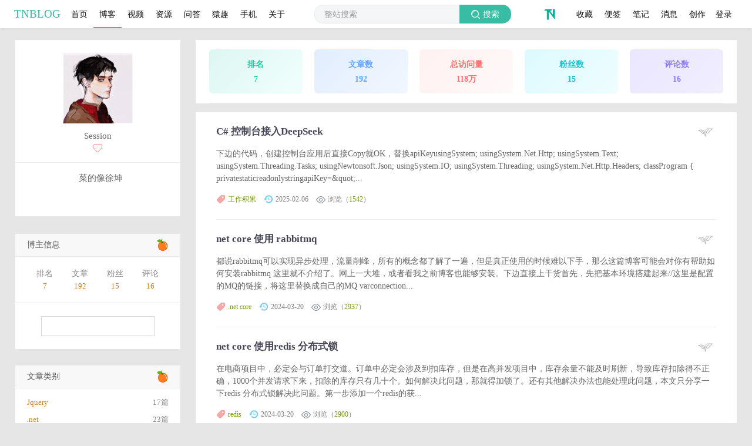

--- FILE ---
content_type: text/html; charset=utf-8
request_url: http://www.tnblog.net/user/mybolg
body_size: 14099
content:
<!DOCTYPE html>
<html>
<head>

    <title>Session的专栏 - TNBLOG</title>
    <link href="/lib/pagebar/red_page.css" rel="stylesheet" />
    <link href="/css/tnblogtag.css" rel="stylesheet" />
    <link href="/css/article/tabstyle_main.css" rel="stylesheet" />
    <link href="/css/userCategory.css" rel="stylesheet" />
    <script src="https://img.tnblog.net/myresource/jquery-2.1.4.min.js" type="text/javascript"></script>
    <script src="https://img.tnblog.net/myresource/vue2.2.4.js"></script>
    <link href="/css/article/tabstyle_orange.css" rel="stylesheet" />
    <link href="/css/leftRightWidth_InfoLeft.css" rel="stylesheet" />
    <link href="/css/ArticleHeaderFontColor/articleHeaderFontColor_black.css" rel="stylesheet" />
    <link href="/css/articleBackgroundHeight.css" rel="stylesheet" />
    <script src="/lib/layer/layer.js"></script>
    <style>
        body {
            margin: 0;
            background: #E6E6E6;
        }
    </style>

    <script>

        var onPageChange = function (_page) {
              location.href = "/user/mybolg" + "/" + _page;
        }

    </script>

</head>


<body>


    <div>

        

    <link href="/css/tnblog_bar.css" rel="stylesheet" />
    <link href="/css/tnblogToolbar/pure_style_green.css" rel="stylesheet" />
    <style>

        /*  .content {
            margin-top: -2px
        }*/

        .articletile {
            font-size: 19px !important;
        }

        /*#tnblog-toolbar .toolbar-search .toolbar-search-container button {*/
        /* background-color: #38BCA4;*/
        /*background-color: #9873b9;
        }

        #tnblog-toolbar .toolbar-menus li.active::after {*/
        /* background: #38BCA4*/
        /*background: #caabd8;
        }

        #tnblog-toolbar .tnblog-toolbar-logoword {
            color: #9873b9;
            font-size: 19px;
            font-weight: 500;
            font-family: Andalus;
        }*/

        #tnblog-toolbar .toolbar-btns .toolbar-btn-login-sign > a.hasAvatar {
            margin-top: calc((48px - 24px)/ 2);
        }

        #tnblog-toolbar .toolbar-btns .toolbar-btn-login-sign > a img {
            width: 25px;
            height: 25px;
        }
    </style>
    <div id="tnblog-toolbar">
        <div class="toolbar-container-box">
            <div class="toolbar-container-box-first">
                <div class="toolbar-logo toolbar-subMenu-box tnblog-toolbar-menu">
                    <a href="https://www.tnblog.net/" title="tnblog" style="color: #fff; vertical-align: middle;  display: inline-block;font-family: Andalus">
                        <span class="tnblog-toolbar-logoword">TNBLOG</span>
                    </a>
                </div>
                <ul class="toolbar-menus tnblog-toolbar-menu">
                    <li class="" title="首页-TNBLOG">
                        <a href="https://www.tnblog.net/">
                            首页
                        </a>
                    </li>
                    <li class="active " title="博客-TNBLOG">
                        <a href="javascript:void(0)">
                            博客
                        </a>
                    </li>
                    <li class="" title="精品-TNBLOG">
                        <a href="https://www.tnblog.net/edu/index">
                            视频
                        </a>
                    </li>
                    <li class="" title="精品-TNBLOG">
                        <a href="https://download.tnblog.net/">
                            资源
                        </a>
                    </li>
                    <li class="" title="问答-TNBLOG">
                        <a href="javascript:void(0)">
                            问答
                        </a>
                    </li>
                    <li class="" title="猿趣-TNBLOG">
                        <a href="https://www.tnblog.net/YuanQu/YuanQuImg">
                            猿趣
                        </a>
                    </li>
                    <li class="" title="手机-TNBLOG">
                        <a href="https://www.tnblog.net/phone/index">
                            手机
                        </a>
                    </li>
                    <li class="" title="关于-TNBLOG">
                        <a href="https://www.tnblog.net/home/about">
                            关于
                        </a>
                    </li>
                </ul>
            </div>
            <div class="toolbar-container-box-middle">
                <div class="toolbar-search">
                    <div class="toolbar-search-container">
                        <input id="tn-toolbar-search-input" placeholder="整站搜索" type="text">
                        <button id="tn-toolbar-search-button"><i></i><span>搜索</span></button>
                    </div>
                </div>
            </div>
            <div class="toolbar-container-box-last">
                <div class="toolbar-btns">

                        <div class="toolbar-btn toolbar-btn-login toolbar-btn-login-sign tnblog-toolbar-menu toolbar-subMenu-box" style="padding-right:0px;margin-left:5px">
                            <a class="hasAvatar" href="https://www.tnblog.net"><img src="https://img.tnblog.net/icon/pure_style_green.png"></a>
                        </div>
                    <div class="toolbar-btn toolbar-btn-collect tnblog-toolbar-menu">
                        <a href="https://user.tnblog.net/MyCollect/Index">收藏</a>
                    </div>
                    <div class="toolbar-btn tnblog-toolbar-menu"><a href="https://user.tnblog.net/NoteWall/NoteWall">便签</a></div>
                    <div class="toolbar-btn tnblog-toolbar-menu"><a href="https://user.tnblog.net/mynote/index">笔记</a></div>
                    <div class="toolbar-btn toolbar-btn-msg tnblog-toolbar-menu">
                        <div class="toolbar-subMenu-box">
                            <a id="toolbar-remind" href="https://user.tnblog.net/MyMessaage/index">
                                <span class="pos-rel">
                                    消息
                                </span>
                            </a>
                        </div>
                        <div class="toolbar-msg-box"></div>
                    </div>
                    <div class="toolbar-btn tnblog-toolbar-menu" style="padding-right:5px"><a href="https://user.tnblog.net/Article/WriteArticleOneScreen">创作</a></div>
                        <div class="toolbar-btn toolbar-btn-collect tnblog-toolbar-menu">
                            <a href="https://login.tnblog.net/login/index?pjurl=https://www.tnblog.net/user/mybolg">登录</a>
                        </div>
                </div>
            </div>
        </div>
    </div>
    <script>

        $("#tn-toolbar-search-input").keydown(function (e) {

            if (e.keyCode == 13) {
                $("#tn-toolbar-search-button").click();
            }
        })

        $("#tn-toolbar-search-button").click(function () {
            var query = $("#tn-toolbar-search-input").val();
            if (!query) {

                if (typeof layer == "undefined") {
                    alert("搜索内容为空");
                }
                else {
                    layer.msg('搜索内容为空', { time: 1500 });
                }
                return;
            }
            if (query.length > 129) {
                alert("内容超长");
                return;
            }
            location.href = "/search/search?query=" + query;
        });
    </script>


    </div>

    <style>
        .content {
            display: -webkit-box !important;
            display: -moz-box !important;
            display: -o-box !important;
            display: -webkit-flex !important;
            display: -ms-flexbox !important;
            display: flexbox !important;
            display: flex !important;
            display: box !important;
        }

        a {
            /*color: blue;*/
            text-decoration: none;
        }

        .titleh2 {
            /*line-height: 24px;*/
            font-size: 17px;
            margin: 0;
            padding: 0;
        }
    </style>




    <div class="content" style="background: #E6E6E6; clear: both">

        <div class="cleft">

            <div style="" id="cleftdiv">

                



<style>
    .gzfont {
        font: 12px/1.5 'Microsoft Yahei', 'Simsun';
        color: #666666;
    }

    .myhead {
        border-bottom: 1px solid #eee;
        /*padding: 20px 20px;*/
        display: -webkit-box;
        display: flexbox;
        height: 208px;
        /*垂直居中*/
        -webkit-box-align: center;
        display: flex;
        flex-direction: column;
        justify-content: center;
        align-items: center;
    }
</style>


<div style="background: #fff; min-height: 300px">
    <div class="myhead" style="">
        <a href="/user/mybolg" title="Session的专栏-tnblog">
            <img src="https://img.tnblog.net/userdata/heads/0ce8b58ffcf54eb6b542600edb38de5c.jpeg" style="width: 119px; height: 119px;margin-top:12px" />
        </a>
        <div style="margin-top: 5px; color: #666; font-size: 15px">
            <span style=""><a class="nc" style="color:#666" href="/user/mybolg">Session</a></span>
        </div>

        <div style="cursor:pointer" class="gzfont" onclick="tncfocus(this,'10535')">
                <img src="/img/user/taoxin_kong.png" title="关注" style="width: 16px; margin-top: 3px" />
        </div>
    </div>
    <div>

    </div>
    <div style="padding-left: 10px; padding-top: 15px; font-size: 13px; padding-bottom: 15px">

        <div class="hcenterdivbt" style="color:#666">
            菜的像徐坤
        </div>

    </div>

</div>

<script>

    //关注
    var tncfocus = function (my, artuserid) {

        var myobj = $(my);

        if ('false' == "false") {
            //alert("请先登录");
            layer.msg('请先登录', { time: 1500 });
            return;
        }
        $.post('/Focus/ToFocus?artuserid=' + artuserid, function (result) {
            //console.log(result);
            if (result == -1) {
                //layer.msg('你已经关注过该博主了', { time: 1500 });
                layer.confirm("你关注过该博主,是否要取消关注", { btn: ['确定', '取消'], title: "提示" }, function () {

                    //console.log(artuserid);

                    $.post('/Focus/OffFocus', { artuserid: artuserid }, function (result) {
                        //console.log(result);
                        if (result.code == 10000) {
                            layer.msg('取消关注成功', { time: 1500 });
                            myobj.html("<img src=\"/img/user/taoxin_kong.png\" title=\"关注\" style=\"width: 16px; margin - top: 3px\">");
                        }
                        else {
                            layer.msg(result.msg, { time: 1500 });
                        }
                    });
                });
            }
            if (result == -2) {
                //alert("你关注的博主不存在");
                layer.msg('你关注的博主不存在', { time: 1500 });
            }
            if (result == -3) {
                //alert("自己不能关注自己");
                layer.msg('自己不能关注自己', { time: 1500 });
            }
            if (result > 0) {
                //alert("关注成功!");
                layer.msg('关注成功', { time: 1500 });
                myobj.html("<img src=\"/img/user/taoxin.png\" title=\"已关注\" style=\"width: 16px; margin-top: 1px\">");
            }
        });
    }

</script>


                <style>
    .search-box-input {
        /*background-color: #fff;
        border-radius: 0px;
        border-color: #c9eeb7;
        margin-right: -1px;
        width: 248px;
        height: 28px;
        line-height: 28px;
        font-family: Arial,SimSun,sans-serif;
        color: #000000;
        font-size: 14px;*/
        height: 30px;
        /*width: 205px;*/
        width: 71.5%;
        border: hidden;
        /*border-bottom: 1px dashed #abcdff;*/
        border: 1px solid #d6d6d6;
        /*border-bottom: 1px dashed #d6d6d6;*/
        /*border-radius:6px;*/
        /*border:1px solid #abcdff*/
    }

    .userinfo {
        padding: 18px 10px;
        font-size: 14px;
        border-bottom: 1px solid #e3e3e3;
        display: -webkit-box !important;
        display: -moz-box !important;
        display: -o-box !important;
        display: -webkit-flex !important;
        display: -ms-flexbox !important;
        display: flexbox !important;
        display: flex !important;
        display: box !important;
        justify-content: center;
        align-items: center;
        background: #fff;
        color: #858585;
    }

        .userinfo .item {
            width: 60px;
            background: #fff;
            text-align: center;
        }

        .userinfo span {
            color: #c88326;
            font-size: 13px;
        }
</style>


<div style="background: #fff; padding-bottom: 19px; margin-top: 30px; margin-bottom: 30px;">

    <div class="tabstyle tn_tab_bg">
        <span class="caption-subject uppercase"><a href="#" class="tn_tab_color">博主信息</a></span>
        <span class="tn-tag-right"></span>
    </div>
    <div style="height: 136px">

        <div class="userinfo">

            <div class="item">
                <div>
                    排名
                </div>
                <div>
                    <span id="rank">6</span>
                </div>
            </div>
            <div class="item">
                <div>
                    文章
                </div>
                <div>
                    <span id="artcount">6</span>
                </div>
            </div>
            <div class="item">
                <div>
                    粉丝
                </div>
                <div>
                    <span id="fanscount">16</span>
                </div>
            </div>
            <div class="item">
                <div>
                    评论
                </div>
                <div>
                    <span id="pjcount">8</span>
                </div>
            </div>
        </div>

        <div style="text-align: center; padding: 22px 10px; background: #fff">
            <input type="text" style="outline:none" class="search-box-input" placeholder=" " id="usearch" />
        </div>

    </div>
</div>


<script>


    $(function () {

        $("#usearch").keyup(function (event) {

            if (event.keyCode == 13) {

                var query = $("#usearch").val();
                //if (query == "") {
                //    alert("请输入搜索内容");
                //    return;
                //}
                if (query.length > 129)
                {
                    alert("内容超长");
                    return;
                }
                location.href = "/mybolg/Search" + "?query=" + query;
            }


        });


        $.post("/UserInfo/GetUesrInfo", { userid: '10535' }, function (result) {

            $("#artcount").html(result.artcount);
            $("#pjcount").html(result.pjcount);
            //$("#artclass").html(result.artclass);
            $("#fanscount").html(result.fanscount);
            $("#rank").html(result.rank);
        });

    });

</script>


                <style>
    .hcenterdiv {
        /*display: -webkit-box !important;
        display: -moz-box !important;
        display: -o-box !important;
        display: -webkit-flex !important;
        display: -ms-flexbox !important;
        display: flexbox !important;
        display: flex !important;
        display: box !important;
        flex-direction:column;

         justify-content:center;*/
        width: 85px;
        margin: 20px auto;
        /*background-color: #ffabcd;*/
    }

    .top5 {
        margin-top: 5px;
        /*text-align:center;*/
    }

        .top5 a {
            display: inline-block;
            /*定宽解决超长问题,并且让外层的居中可以作用上*/
            width: 130px;
        }

    .hcenterdivtwo {
        display: block;
        list-style-type: none;
        padding-left: 19px;
    }

        .hcenterdivtwo li {
            display: block;
            list-style-type: none;
            margin-top: 8px;
        }

        .hcenterdivtwo a {
            color: #c88326;
            /*color: #188326;*/
        }

    .tnblog-header-underline {
        border-bottom: 3px solid #FF6B6B;
        margin-bottom: -10px;
        padding-bottom: 10px;
        margin-left: -20px;
        width: 95px;
    }
</style>

<script>

    var moretypeclass = function (my) {
        $(my).parent("div").hide();
        $("#moretypeclass").show();
    }

</script>


<div style="background: #fff; min-height: 220px; padding-bottom: 19px; margin-top: 30px; margin-bottom: 30px">

    <div class="tabstyle tn_tab_bg">
        <span class="caption-subject uppercase"><a href="#" class="tn_tab_color">文章类别</a></span>
        <span class="tn-tag-right"></span>
    </div>

    <div style="margin-top: 14px">

                <div style="position: relative; height: 29px;">
                    <a href="/mybolg/article/UserCategory/1625"><span style="position: absolute; left: 20px; font-size: 13px; color: #c88326;">Jquery</span></a>
                    <a href="/mybolg/article/UserCategory/1625" title="Jquery-mybolg的专栏-tnblog"><span style="position: absolute; right: 20px; color: #858585; font-size: 13px">17篇</span></a>
                </div>
                <div style="position: relative; height: 29px;">
                    <a href="/mybolg/article/UserCategory/1639"><span style="position: absolute; left: 20px; font-size: 13px; color: #c88326;">.net</span></a>
                    <a href="/mybolg/article/UserCategory/1639" title=".net-mybolg的专栏-tnblog"><span style="position: absolute; right: 20px; color: #858585; font-size: 13px">23篇</span></a>
                </div>
                <div style="position: relative; height: 29px;">
                    <a href="/mybolg/article/UserCategory/1641"><span style="position: absolute; left: 20px; font-size: 13px; color: #c88326;">AJAX</span></a>
                    <a href="/mybolg/article/UserCategory/1641" title="AJAX-mybolg的专栏-tnblog"><span style="position: absolute; right: 20px; color: #858585; font-size: 13px">6篇</span></a>
                </div>
                <div style="position: relative; height: 29px;">
                    <a href="/mybolg/article/UserCategory/1652"><span style="position: absolute; left: 20px; font-size: 13px; color: #c88326;">Csharp</span></a>
                    <a href="/mybolg/article/UserCategory/1652" title="Csharp-mybolg的专栏-tnblog"><span style="position: absolute; right: 20px; color: #858585; font-size: 13px">38篇</span></a>
                </div>
                <div style="position: relative; height: 29px;">
                    <a href="/mybolg/article/UserCategory/1665"><span style="position: absolute; left: 20px; font-size: 13px; color: #c88326;">EF</span></a>
                    <a href="/mybolg/article/UserCategory/1665" title="EF-mybolg的专栏-tnblog"><span style="position: absolute; right: 20px; color: #858585; font-size: 13px">10篇</span></a>
                </div>
                <div style="position: relative; height: 29px;">
                    <a href="/mybolg/article/UserCategory/1670"><span style="position: absolute; left: 20px; font-size: 13px; color: #c88326;">.net mvc</span></a>
                    <a href="/mybolg/article/UserCategory/1670" title=".net mvc-mybolg的专栏-tnblog"><span style="position: absolute; right: 20px; color: #858585; font-size: 13px">2篇</span></a>
                </div>
                <div style="position: relative; height: 29px;">
                    <a href="/mybolg/article/UserCategory/1678"><span style="position: absolute; left: 20px; font-size: 13px; color: #c88326;">XML</span></a>
                    <a href="/mybolg/article/UserCategory/1678" title="XML-mybolg的专栏-tnblog"><span style="position: absolute; right: 20px; color: #858585; font-size: 13px">2篇</span></a>
                </div>
                <div style="position: relative; height: 29px;">
                    <a href="/mybolg/article/UserCategory/1689"><span style="position: absolute; left: 20px; font-size: 13px; color: #c88326;">Vue</span></a>
                    <a href="/mybolg/article/UserCategory/1689" title="Vue-mybolg的专栏-tnblog"><span style="position: absolute; right: 20px; color: #858585; font-size: 13px">6篇</span></a>
                </div>
                <div style="position: relative; height: 29px;">
                    <a href="/mybolg/article/UserCategory/1692"><span style="position: absolute; left: 20px; font-size: 13px; color: #c88326;">SQL</span></a>
                    <a href="/mybolg/article/UserCategory/1692" title="SQL-mybolg的专栏-tnblog"><span style="position: absolute; right: 20px; color: #858585; font-size: 13px">10篇</span></a>
                </div>
                <div style="position: relative; height: 29px;">
                    <a href="/mybolg/article/UserCategory/1695"><span style="position: absolute; left: 20px; font-size: 13px; color: #c88326;">uniapp</span></a>
                    <a href="/mybolg/article/UserCategory/1695" title="uniapp-mybolg的专栏-tnblog"><span style="position: absolute; right: 20px; color: #858585; font-size: 13px">3篇</span></a>
                </div>
                <div style="position: relative; height: 29px;">
                    <a href="/mybolg/article/UserCategory/1696"><span style="position: absolute; left: 20px; font-size: 13px; color: #c88326;">redis</span></a>
                    <a href="/mybolg/article/UserCategory/1696" title="redis-mybolg的专栏-tnblog"><span style="position: absolute; right: 20px; color: #858585; font-size: 13px">4篇</span></a>
                </div>
                <div style="position: relative; height: 29px;">
                    <a href="/mybolg/article/UserCategory/1700"><span style="position: absolute; left: 20px; font-size: 13px; color: #c88326;">文件流</span></a>
                    <a href="/mybolg/article/UserCategory/1700" title="文件流-mybolg的专栏-tnblog"><span style="position: absolute; right: 20px; color: #858585; font-size: 13px">10篇</span></a>
                </div>
                <div style="position: relative; height: 29px;">
                    <a href="/mybolg/article/UserCategory/1711"><span style="position: absolute; left: 20px; font-size: 13px; color: #c88326;">.net core</span></a>
                    <a href="/mybolg/article/UserCategory/1711" title=".net core-mybolg的专栏-tnblog"><span style="position: absolute; right: 20px; color: #858585; font-size: 13px">23篇</span></a>
                </div>
                <div style="position: relative; height: 29px;">
                    <a href="/mybolg/article/UserCategory/1721"><span style="position: absolute; left: 20px; font-size: 13px; color: #c88326;">Oracle</span></a>
                    <a href="/mybolg/article/UserCategory/1721" title="Oracle-mybolg的专栏-tnblog"><span style="position: absolute; right: 20px; color: #858585; font-size: 13px">1篇</span></a>
                </div>
                <div style="position: relative; height: 29px;">
                    <a href="/mybolg/article/UserCategory/1731"><span style="position: absolute; left: 20px; font-size: 13px; color: #c88326;">API</span></a>
                    <a href="/mybolg/article/UserCategory/1731" title="API-mybolg的专栏-tnblog"><span style="position: absolute; right: 20px; color: #858585; font-size: 13px">2篇</span></a>
                </div>
            <div style="position: relative; height: 29px; text-align: center">
                <a href="" onclick="moretypeclass(this);return false" style="color: #c88326; font-size: 13px">更多</a>
            </div>
            <div style="display: none" id="moretypeclass">
                    <div style="position: relative; height: 29px;">
                        <a href="http://www.tnblog.net/mybolg/article/UserCategory/1740"><span style="position: absolute; left: 20px; font-size: 13px; color: #c88326;">Linux</span></a>
                        <a href="/mybolg/article/UserCategory/1740" title="Linux-mybolg的专栏-tnblog"><span style="position: absolute; right: 20px; color: #858585; font-size: 13px">9篇</span></a>
                    </div>
                    <div style="position: relative; height: 29px;">
                        <a href="http://www.tnblog.net/mybolg/article/UserCategory/1800"><span style="position: absolute; left: 20px; font-size: 13px; color: #c88326;">多线程</span></a>
                        <a href="/mybolg/article/UserCategory/1800" title="多线程-mybolg的专栏-tnblog"><span style="position: absolute; right: 20px; color: #858585; font-size: 13px">3篇</span></a>
                    </div>
                    <div style="position: relative; height: 29px;">
                        <a href="http://www.tnblog.net/mybolg/article/UserCategory/1835"><span style="position: absolute; left: 20px; font-size: 13px; color: #c88326;">Free sql</span></a>
                        <a href="/mybolg/article/UserCategory/1835" title="Free sql-mybolg的专栏-tnblog"><span style="position: absolute; right: 20px; color: #858585; font-size: 13px">4篇</span></a>
                    </div>
                    <div style="position: relative; height: 29px;">
                        <a href="http://www.tnblog.net/mybolg/article/UserCategory/1873"><span style="position: absolute; left: 20px; font-size: 13px; color: #c88326;">工作积累</span></a>
                        <a href="/mybolg/article/UserCategory/1873" title="工作积累-mybolg的专栏-tnblog"><span style="position: absolute; right: 20px; color: #858585; font-size: 13px">11篇</span></a>
                    </div>
                    <div style="position: relative; height: 29px;">
                        <a href="http://www.tnblog.net/mybolg/article/UserCategory/1879"><span style="position: absolute; left: 20px; font-size: 13px; color: #c88326;">k8s</span></a>
                        <a href="/mybolg/article/UserCategory/1879" title="k8s-mybolg的专栏-tnblog"><span style="position: absolute; right: 20px; color: #858585; font-size: 13px">3篇</span></a>
                    </div>
                    <div style="position: relative; height: 29px;">
                        <a href="http://www.tnblog.net/mybolg/article/UserCategory/1928"><span style="position: absolute; left: 20px; font-size: 13px; color: #c88326;">Docker</span></a>
                        <a href="/mybolg/article/UserCategory/1928" title="Docker-mybolg的专栏-tnblog"><span style="position: absolute; right: 20px; color: #858585; font-size: 13px">5篇</span></a>
                    </div>
            </div>

    </div>

</div>



                <style>
    .font_info {
        font-size: 13px;
        color: #858585;
        margin-top: 3px;
    }
</style>


<div style="background: #fff; min-height: 220px; padding-bottom: 19px; margin-top: 30px; margin-bottom: 20px;">

    <div class="tabstyle tn_tab_bg">
        <span class="caption-subject uppercase"><a href="#" class="tn_tab_color">最新评价</a></span>
        <span class="tn-tag-right"></span>
    </div>
    <div id="pjcontent" style="margin-top: 14px; padding-left: 20px; padding-right: 20px">
        <div v-for="item in evals" style="margin-top: 11px; word-wrap: break-word">
            <a v-bind:href="item.articleId|filt_article('/mybolg/article/details/')"><span style="font-size: 14px; color: #c88326;">{{item.articleTitle}}</span></a>
            <div class="font_info">{{item.blogName}}<span> : </span>{{item.content}}</div>
        </div>
    </div>
</div>

<script>

    $(function () {

        var vm = new Vue({
            el: "#pjcontent",
            data: {
                evals: []
            },
            filters: {
                filt_article: function (value, needurl) {
                    return needurl + value;
                }
            }
        });

        $.post('/ArticleEvaluate/GetArticleEvaluateByUserId/10535', function (result) {
            vm.$data.evals = result;
        });

    });

</script>


                
<div style="background: #fff; min-height: 140px; padding-bottom: 19px; margin-top: 30px; margin-bottom: 30px;">

    <div class="tabstyle tn_tab_bg">
        <span class="caption-subject uppercase" style="font-size: 15px;"><a class="tn_tab_color" href="#">关于我们</a></span>
        <span class="tn-tag-right"></span>
    </div>
    <div style="margin-top: 22px; padding-left: 20px; padding-right: 20px">
        <div style="margin-top: 11px; word-wrap: break-word; font-size: 14px;">
            ICP备案  ：<a href="http://beian.miit.gov.cn"><span style="color: #c88326;">渝ICP备18016597号-1</span></a>
        </div>
        <div style="margin-top: 11px; word-wrap: break-word; font-size: 14px;">
            网站信息：<a href="http://www.tnblog.net"><span style="color: #c88326;">2018-2026<span>TNBLOG.NET</span></span></a>
        </div>
        <div style="margin-top: 11px; word-wrap: break-word; font-size: 14px;">
            技术交流：<span style="color: #c88326;">群号656732739</span>
        </div>
        <div style="margin-top: 11px; word-wrap: break-word; font-size: 14px;">
            联系我们：<span style="color: #c88326;">contact@tnblog.net</span>
        </div>
        <div style="margin-top: 11px; word-wrap: break-word; font-size: 14px;display: flex;">
            公网安备：<img style="width:16px;margin-right: 7px;" src="/img/baimg.png" /><a style="color: #c88326;" href="https://beian.mps.gov.cn/#/query/webSearch?code=50010702506256" rel="noreferrer" target="_blank">50010702506256</a>
        </div>
    </div>
</div>



<div style="background: #fff; min-height: 140px; margin-top: 30px; margin-bottom: 15px;">


    <div style="margin-top: 18px;padding-top:16px">


        <div class="_hmobb3q8qsa"></div>
        <script type="text/javascript">
            (window.slotbydup = window.slotbydup || []).push({
                id: "u6838463",
                container: "_hmobb3q8qsa",
                async: true
            });
        </script>


        <!-- 多条广告如下脚本只需引入一次 -->
        <script type="text/javascript" src="//cpro.baidustatic.com/cpro/ui/cm.js" async="async" defer="defer">
        </script>

    </div>

</div>

<div style="background: #fff; min-height: 140px; padding-bottom: 19px; margin-top: 30px; margin-bottom: 30px;">

    <div class="tabstyle tn_tab_bg">
        <span class="caption-subject uppercase" style="font-size: 15px;"><a class="tn_tab_color" href="#">欢迎加群</a></span>
        <span class="tn-tag-right"></span>
    </div>
    <div style="margin-top: 22px; padding-left: 20px; padding-right: 20px;text-align:center">

        <img style="max-width:116px" src="/img/tnblog_group2.png" />
        <div style="font-size: 13px;color: #959595">
            欢迎加群交流技术
        </div>
    </div>
</div>





            </div>

        </div>



        <style>
            /*.myhead {
                border-bottom: 1px solid #eee;
                display: -webkit-box;
                display: flexbox;
                height: 200px;
                -webkit-box-align: center;
                display: flex;
                flex-direction: column;
                justify-content: center;
                align-items: center;
            }*/

            /*水平居中div*/

            .hcenterdivbt {
                /*width: 150px;*/
                width: 66%;
                margin: 0 auto;
                font-size: 15px;
                /*border-bottom: dashed 1px #ccc;*/
                text-align: center;
                /*background-color: #ffabcd;*/
            }

            .hcenterdivb {
                width: 100px;
                margin: 0 auto;
                border-bottom: dashed 1px #ccc;
                /*background-color: #ffabcd;*/
            }


            .hcenterdiv {
                width: 100px;
                margin: 10px auto;
                /*background-color: #ffabcd;*/
            }

            .top5 {
                margin-top: 5px;
            }

            .top10 {
                margin-top: 30px;
            }
        </style>


        <div class="cright">

            <style>
                .artclet {
                    text-align: right;
                    margin-top: 30px;
                    font-size: 13px;
                    height: 25px;
                    display: flex;
                    /*垂直居中*/
                    align-items: center;
                    /*放置在右边*/
                    justify-content: flex-end;
                }



                .leftmiddle {
                    margin-left: 15px;
                }
            </style>

            <div style="background: #fff;padding: 0 23px;margin-bottom:15px">
                <div style="border-bottom: 1px solid #eee; padding: 16px 0px; position: relative">
    <div class="boxContainer">
        <div class="boxitem boxitem1">
            <div class="contentWrap">
                <div class="item-title">
                    排名
                </div>
                <div class="item-content" id="userinfo_rank">
                    1
                </div>
                <div class="item-icon">
                </div>
            </div>
        </div>
        <div class="boxitem boxitem2">
            <div class="contentWrap">
                <div class="item-title">
                    文章数
                </div>
                <div class="item-content" id="userinfo_artcount">
                    15030
                </div>
                <div class="item-icon">
                </div>
            </div>
        </div>
        <div class="boxitem boxitem3">
            <div class="contentWrap">
                <div class="item-title">
                    总访问量
                </div>
                <div class="item-content" id="userinfo_allVisitCount">
                    216.3万
                </div>
                <div class="item-icon">
                </div>
            </div>
        </div>
        <div class="boxitem boxitem4">
            <div class="contentWrap">
                <div class="item-title">
                    粉丝数
                </div>
                <div class="item-content" id="userinfo_fanscount">
                    30
                </div>
                <div class="item-icon">
                </div>
            </div>
        </div>
        <div class="boxitem boxitem5">
            <div class="contentWrap">
                <div class="item-title">
                    评论数
                </div>
                <div class="item-content" id="userinfo_pjcount">
                    120
                </div>
                <div class="item-icon">
                </div>
            </div>
        </div>
    </div>
</div>

<style>
    .boxContainer {
        display: flex;
    }

    .contentWrap {
        align-self: center;
    }

    .boxitem {
        position: relative;
        flex: 1;
        height: 75px;
        border-radius: 6px;
        /* padding-left: 15px;*/
        display: flex;
        text-align: center;
        justify-content: center;
    }

        .boxitem .item-title {
            font-size: 14px;
            text-align: center;
            font-weight: bold;
        }

        .boxitem .item-content {
            font-size: 14px;
            font-family: Microsoft YaHei;
            font-weight: 400;
            margin-top: 4px;
            text-align: center;
            font-weight: bold;
        }

        .boxitem .item-icon {
            position: absolute;
            bottom: 8px;
            right: 10px;
        }


    .boxitem1 {
        background: linear-gradient(135deg, #DDF6F2, #F1FFFD);
    }

        .boxitem1 .item-title {
            color: #27CDA7;
        }

        .boxitem1 .item-content {
            color: #27CDA7;
        }


    .boxitem2 {
        background: linear-gradient(135deg, #E1EDFE, #F2F7FE);
    }

        .boxitem2 .item-title {
            color: #60A2FF;
        }

        .boxitem2 .item-content {
            color: #60A2FF;
        }

    .boxitem3 {
        background: linear-gradient(135deg, #FFF1F1, #FFF9F9);
    }

        .boxitem3 .item-title {
            color: #FF6F6F;
        }

        .boxitem3 .item-content {
            color: #FF6F6F;
        }

    .boxitem4 {
        background: linear-gradient(135deg, #DDFAFF, #EFFDFF);
    }

        .boxitem4 .item-title {
            color: #13C6CD;
        }

        .boxitem4 .item-content {
            color: #13C6CD;
        }

    .boxitem5 {
        background: linear-gradient(135deg, #EAE6FF, #F1EEFF);
    }

        .boxitem5 .item-title {
            color: #8C7AFF;
        }

        .boxitem5 .item-content {
            color: #8C7AFF;
        }




    /*间距相等*/
    .boxContainer .boxitem + .boxitem {
        margin-left: 20px;
    }
</style>



<script>
      $(function () {

        // 这个还是在这里调用一次把，反正这个只在个人中心这里才用到

          $.post("/UserInfo/GetUesrInfoMany", { userid: '10535' }, function (result) {

              $("#userinfo_artcount").html(result.artcount);
              $("#userinfo_pjcount").html(result.pjcount);
              $("#userinfo_fanscount").html(result.fanscount);
              $("#userinfo_rank").html(result.rank);
              $("#userinfo_allVisitCount").html(result.allVisitCount);
        });

    });
</script>
            </div>

            <div style="background: #fff; padding: 0 23px;" id="crightdiv">


                <div style="padding: 0px 12px; background: #fff; margin-top: 2px; margin-bottom: 10px">




                        <div style="border-bottom: 1px solid #eee; padding: 20px 0px; position: relative">
        <span class="caption-subject uppercase" style="font-size: 18px; color: #444; font-weight: 700">
            <h2 class="titleh2">
                <a href="/mybolg/article/details/8545" target="_blank" style="font-size: 17px; color: #445; font-weight: 600;">
                    C# 控制台接入DeepSeek
                </a>
            </h2>
        </span>
        <span style="display: inline-block; position: absolute; right: 5px;top: 20px;">
            <img src="/img/article/ye3.png" style="max-width: 27px" />
        </span>
        <div style="margin-top: 15px; margin-bottom: 3px; font-size: 14px; color: #666">
            下边的代码，创建控制台应用后直接Copy就OK，替换apiKeyusingSystem;&#xD;&#xA;usingSystem.Net.Http;&#xD;&#xA;usingSystem.Text;&#xD;&#xA;usingSystem.Threading.Tasks;&#xD;&#xA;usingNewtonsoft.Json;&#xD;&#xA;usingSystem.IO;&#xD;&#xA;usingSystem.Threading;&#xD;&#xA;usingSystem.Net.Http.Headers;&#xD;&#xA;&#xD;&#xA;classProgram&#xD;&#xA;{&#xD;&#xA;privatestaticreadonlystringapiKey=&amp;quot;...
        </div>
        <p class="autor">
            <span class="lm f_l"><a href="https://www.tnblog.net/mybolg/article/UserCategory/1873" target="_blank">工作积累</a></span>
            <span class="dtime f_l">2025-02-06</span>
            <span class="viewnum f_r">浏览（<a href="#">1542</a>）</span>

        </p>
    </div>
    <div style="border-bottom: 1px solid #eee; padding: 20px 0px; position: relative">
        <span class="caption-subject uppercase" style="font-size: 18px; color: #444; font-weight: 700">
            <h2 class="titleh2">
                <a href="/mybolg/article/details/8350" target="_blank" style="font-size: 17px; color: #445; font-weight: 600;">
                    net core 使用 rabbitmq
                </a>
            </h2>
        </span>
        <span style="display: inline-block; position: absolute; right: 5px;top: 20px;">
            <img src="/img/article/ye3.png" style="max-width: 27px" />
        </span>
        <div style="margin-top: 15px; margin-bottom: 3px; font-size: 14px; color: #666">
            都说rabbitmq可以实现异步处理，流量削峰，所有的概念都了解了一遍，但是真正使用的时候难以下手，那么这篇博客可能会对你有帮助如何安装rabbitmq 这里就不介绍了。网上一大堆，或者看我之前博客也能够安装。下边直接上干货首先，先把基本环境搭建起来//这里是配置的MQ的链接，将这里替换成自己的MQ&#xD;&#xA;varconnection...
        </div>
        <p class="autor">
            <span class="lm f_l"><a href="https://www.tnblog.net/mybolg/article/UserCategory/1711" target="_blank">.net core</a></span>
            <span class="dtime f_l">2024-03-20</span>
            <span class="viewnum f_r">浏览（<a href="#">2937</a>）</span>

        </p>
    </div>
    <div style="border-bottom: 1px solid #eee; padding: 20px 0px; position: relative">
        <span class="caption-subject uppercase" style="font-size: 18px; color: #444; font-weight: 700">
            <h2 class="titleh2">
                <a href="/mybolg/article/details/8349" target="_blank" style="font-size: 17px; color: #445; font-weight: 600;">
                    net core 使用redis 分布式锁
                </a>
            </h2>
        </span>
        <span style="display: inline-block; position: absolute; right: 5px;top: 20px;">
            <img src="/img/article/ye3.png" style="max-width: 27px" />
        </span>
        <div style="margin-top: 15px; margin-bottom: 3px; font-size: 14px; color: #666">
            在电商项目中，必定会与订单打交道。订单中必定会涉及到扣库存，但是在高并发项目中，库存余量不能及时刷新，导致库存扣除得不正确，1000个并发请求下来，扣除的库存只有几十个。如何解决此问题，那就得加锁了。还有其他解决办法也能处理此问题，本文只分享一下redis 分布式锁解决此问题。第一步添加一个redis的获...
        </div>
        <p class="autor">
            <span class="lm f_l"><a href="https://www.tnblog.net/mybolg/article/UserCategory/1696" target="_blank">redis</a></span>
            <span class="dtime f_l">2024-03-20</span>
            <span class="viewnum f_r">浏览（<a href="#">2900</a>）</span>

        </p>
    </div>
    <div style="border-bottom: 1px solid #eee; padding: 20px 0px; position: relative">
        <span class="caption-subject uppercase" style="font-size: 18px; color: #444; font-weight: 700">
            <h2 class="titleh2">
                <a href="/mybolg/article/details/8334" target="_blank" style="font-size: 17px; color: #445; font-weight: 600;">
                    docker 修改容器启动参数
                </a>
            </h2>
        </span>
        <span style="display: inline-block; position: absolute; right: 5px;top: 20px;">
            <img src="/img/article/ye3.png" style="max-width: 27px" />
        </span>
        <div style="margin-top: 15px; margin-bottom: 3px; font-size: 14px; color: #666">
            有时候，我们创建容器时忘了添加参数 --restart=always ，当 Docker 重启时，容器未能自动启动，现在要添加该参数怎么办呢dockercontainerupdate--restart=always容器名字如何修改挂载文件呢，，，，，，，，，比较麻烦，这个后面在补
        </div>
        <p class="autor">
            <span class="lm f_l"><a href="https://www.tnblog.net/mybolg/article/UserCategory/1928" target="_blank">Docker</a></span>
            <span class="dtime f_l">2024-02-29</span>
            <span class="viewnum f_r">浏览（<a href="#">2745</a>）</span>

        </p>
    </div>
    <div style="border-bottom: 1px solid #eee; padding: 20px 0px; position: relative">
        <span class="caption-subject uppercase" style="font-size: 18px; color: #444; font-weight: 700">
            <h2 class="titleh2">
                <a href="/mybolg/article/details/8298" target="_blank" style="font-size: 17px; color: #445; font-weight: 600;">
                    Visual Studio默认管理员权限打开
                </a>
            </h2>
        </span>
        <span style="display: inline-block; position: absolute; right: 5px;top: 20px;">
            <img src="/img/article/ye3.png" style="max-width: 27px" />
        </span>
        <div style="margin-top: 15px; margin-bottom: 3px; font-size: 14px; color: #666">
            右键vs ,打开文件所在路径，找到devenv.exe。右键。兼容性解答看图操作注意在点击测试程序后，程序会管理员权限运行，可以关闭后点击下一页，点击为此程序保存这些设置
        </div>
        <p class="autor">
            <span class="lm f_l"><a href="https://www.tnblog.net/mybolg/article/UserCategory/1873" target="_blank">工作积累</a></span>
            <span class="dtime f_l">2023-12-14</span>
            <span class="viewnum f_r">浏览（<a href="#">3627</a>）</span>

        </p>
    </div>
    <div style="border-bottom: 1px solid #eee; padding: 20px 0px; position: relative">
        <span class="caption-subject uppercase" style="font-size: 18px; color: #444; font-weight: 700">
            <h2 class="titleh2">
                <a href="/mybolg/article/details/8294" target="_blank" style="font-size: 17px; color: #445; font-weight: 600;">
                    Quartz 定时器使用基础
                </a>
            </h2>
        </span>
        <span style="display: inline-block; position: absolute; right: 5px;top: 20px;">
            <img src="/img/article/ye3.png" style="max-width: 27px" />
        </span>
        <div style="margin-top: 15px; margin-bottom: 3px; font-size: 14px; color: #666">
            前言Quartz.NET是一个强大、开源、轻量的作业调度框架，是一个用C＃编写的纯.NET库，是一个非常流行的开源Java作业调度框架。是 OpenSymphony 的 Quartz API 的.NET移植，非常适合在平时的工作中，定时轮询数据库同步，定时邮件通知，定时处理数据等通俗说它的功能是：比如说我想每天晚上2点让程序或网站执行某些代...
        </div>
        <p class="autor">
            <span class="lm f_l"><a href="https://www.tnblog.net/mybolg/article/UserCategory/1652" target="_blank">Csharp</a></span>
            <span class="dtime f_l">2023-12-08</span>
            <span class="viewnum f_r">浏览（<a href="#">3329</a>）</span>

        </p>
    </div>
    <div style="border-bottom: 1px solid #eee; padding: 20px 0px; position: relative">
        <span class="caption-subject uppercase" style="font-size: 18px; color: #444; font-weight: 700">
            <h2 class="titleh2">
                <a href="/mybolg/article/details/8293" target="_blank" style="font-size: 17px; color: #445; font-weight: 600;">
                    VS 2022 激活码
                </a>
            </h2>
        </span>
        <span style="display: inline-block; position: absolute; right: 5px;top: 20px;">
            <img src="/img/article/ye3.png" style="max-width: 27px" />
        </span>
        <div style="margin-top: 15px; margin-bottom: 3px; font-size: 14px; color: #666">
            企业版Visual Studio 2022 Enterprise：VHF9H-NXBBB-638P6-6JHCY-88JWH专业版Visual Studio 2022 Professional：TD244-P4NB7-YQ6XK-Y8MMM-YWV2J
        </div>
        <p class="autor">
            <span class="lm f_l"><a href="https://www.tnblog.net/mybolg/article/UserCategory/1873" target="_blank">工作积累</a></span>
            <span class="dtime f_l">2023-12-07</span>
            <span class="viewnum f_r">浏览（<a href="#">4783</a>）</span>

        </p>
    </div>
    <div style="border-bottom: 1px solid #eee; padding: 20px 0px; position: relative">
        <span class="caption-subject uppercase" style="font-size: 18px; color: #444; font-weight: 700">
            <h2 class="titleh2">
                <a href="/mybolg/article/details/8292" target="_blank" style="font-size: 17px; color: #445; font-weight: 600;">
                    （转载）Chrome 您的连接不是私密连接解决办法
                </a>
            </h2>
        </span>
        <span style="display: inline-block; position: absolute; right: 5px;top: 20px;">
            <img src="/img/article/ye3.png" style="max-width: 27px" />
        </span>
        <div style="margin-top: 15px; margin-bottom: 3px; font-size: 14px; color: #666">
            最近chrome版本移除了关于ssl配置错误后，点高级没有继续访问的选项。提示如下：您的连接不是私密连接攻击者可能会试图从 x.x.x.x 窃取您的信息（例如：密码、通讯内容或信用卡信息）。了解详情NET::ERR_CERT_INVALID将您访问的部分网页的网址、有限的系统信息以及部分网页内容发送给 Google，以帮助我们提升 Chrom...
        </div>
        <p class="autor">
            <span class="lm f_l"><a href="https://www.tnblog.net/mybolg/article/UserCategory/1873" target="_blank">工作积累</a></span>
            <span class="dtime f_l">2023-12-07</span>
            <span class="viewnum f_r">浏览（<a href="#">3106</a>）</span>

        </p>
    </div>
    <div style="border-bottom: 1px solid #eee; padding: 20px 0px; position: relative">
        <span class="caption-subject uppercase" style="font-size: 18px; color: #444; font-weight: 700">
            <h2 class="titleh2">
                <a href="/mybolg/article/details/8288" target="_blank" style="font-size: 17px; color: #445; font-weight: 600;">
                    nlog 设置全局变量
                </a>
            </h2>
        </span>
        <span style="display: inline-block; position: absolute; right: 5px;top: 20px;">
            <img src="/img/article/ye3.png" style="max-width: 27px" />
        </span>
        <div style="margin-top: 15px; margin-bottom: 3px; font-size: 14px; color: #666">
            前言在使用nlog 记录日志时，需要在配置文件传递许多通用的参数，比如人员信息，IP，端口等等这些常用且通用的参数，但是又不想去每次记录日志时都去传递这些参数。因此可以把他设置为nlog的全局变量，在配置文件中仅仅只需要将需要记录的信息使用${username} 这样的方式来直接使用新增全局变量注入类publicclassNK...
        </div>
        <p class="autor">
            <span class="lm f_l"><a href="https://www.tnblog.net/mybolg/article/UserCategory/1652" target="_blank">Csharp</a></span>
            <span class="dtime f_l">2023-11-30</span>
            <span class="viewnum f_r">浏览（<a href="#">3361</a>）</span>

        </p>
    </div>
    <div style="border-bottom: 1px solid #eee; padding: 20px 0px; position: relative">
        <span class="caption-subject uppercase" style="font-size: 18px; color: #444; font-weight: 700">
            <h2 class="titleh2">
                <a href="/mybolg/article/details/8287" target="_blank" style="font-size: 17px; color: #445; font-weight: 600;">
                    Docker 部署后端接口 
                </a>
            </h2>
        </span>
        <span style="display: inline-block; position: absolute; right: 5px;top: 20px;">
            <img src="/img/article/ye3.png" style="max-width: 27px" />
        </span>
        <div style="margin-top: 15px; margin-bottom: 3px; font-size: 14px; color: #666">
            Docker 部署后端接口第一步生成Dockerfile右键项目选择Docker支持选择Linux完成后，在项目中就生成了一个Docker file（注意：如果项目有新类库或者新项目的添加，需要重新生成dockerfile 或者在dockerfile中添加相应的scproj路径信息）第二步检查Dockerfile首先检查Dockerfile 一个正确的Dockerfile 如下图一个dock...
        </div>
        <p class="autor">
            <span class="lm f_l"><a href="https://www.tnblog.net/mybolg/article/UserCategory/1928" target="_blank">Docker</a></span>
            <span class="dtime f_l">2023-11-29</span>
            <span class="viewnum f_r">浏览（<a href="#">6786</a>）</span>

        </p>
    </div>
    <div style="border-bottom: 1px solid #eee; padding: 20px 0px; position: relative">
        <span class="caption-subject uppercase" style="font-size: 18px; color: #444; font-weight: 700">
            <h2 class="titleh2">
                <a href="/mybolg/article/details/8208" target="_blank" style="font-size: 17px; color: #445; font-weight: 600;">
                    git 本机安装与初始环境搭建
                </a>
            </h2>
        </span>
        <span style="display: inline-block; position: absolute; right: 5px;top: 20px;">
            <img src="/img/article/ye3.png" style="max-width: 27px" />
        </span>
        <div style="margin-top: 15px; margin-bottom: 3px; font-size: 14px; color: #666">
            前言今天来谈谈Git 。工作中一直使用svn 当前最火的git 肯定也不能落下Git 的安装Git 下载地址：Git - Downloads (git-scm.com)下载合适自己系统的版本，这里主要使用windows 方式安装下载完成后可以直接Next 全部点击下一步。完成安装第一步查看协议，直接下一步第二部。设置安装路径，点击 “Browse…” 选择安装...
        </div>
        <p class="autor">
            <span class="lm f_l"><a href="https://www.tnblog.net/mybolg/article/UserCategory/1873" target="_blank">工作积累</a></span>
            <span class="dtime f_l">2023-08-27</span>
            <span class="viewnum f_r">浏览（<a href="#">4010</a>）</span>

        </p>
    </div>
    <div style="border-bottom: 1px solid #eee; padding: 20px 0px; position: relative">
        <span class="caption-subject uppercase" style="font-size: 18px; color: #444; font-weight: 700">
            <h2 class="titleh2">
                <a href="/mybolg/article/details/8207" target="_blank" style="font-size: 17px; color: #445; font-weight: 600;">
                    net 6 使用 consul 做服务注册与服务发现（下）
                </a>
            </h2>
        </span>
        <span style="display: inline-block; position: absolute; right: 5px;top: 20px;">
            <img src="/img/article/ye3.png" style="max-width: 27px" />
        </span>
        <div style="margin-top: 15px; margin-bottom: 3px; font-size: 14px; color: #666">
            前言在consul 服务已经准备好的情况下，如何在代码中获取指定服务服务发现首先在代码中同样需要引入 consul 的nuget 包我提供一个获取服务的接口IServiceHelperpublicinterfaceIServiceHelper&#xD;&#xA;{&#xD;&#xA;&#xD;&#xA;///&amp;lt;summary&amp;gt;&#xD;&#xA;///获取订单数据&#xD;&#xA;///&amp;lt;/summary&amp;gt;&#xD;&#xA;///&amp;lt;returns&amp;gt;&amp;lt;/returns&amp;gt;&#xD;&#xA;Task&amp;lt;strin...
        </div>
        <p class="autor">
            <span class="lm f_l"><a href="https://www.tnblog.net/mybolg/article/UserCategory/1711" target="_blank">.net core</a></span>
            <span class="dtime f_l">2023-08-27</span>
            <span class="viewnum f_r">浏览（<a href="#">3848</a>）</span>

        </p>
    </div>
    <div style="border-bottom: 1px solid #eee; padding: 20px 0px; position: relative">
        <span class="caption-subject uppercase" style="font-size: 18px; color: #444; font-weight: 700">
            <h2 class="titleh2">
                <a href="/mybolg/article/details/8206" target="_blank" style="font-size: 17px; color: #445; font-weight: 600;">
                    net 6 使用 consul 做服务注册与服务发现（上）
                </a>
            </h2>
        </span>
        <span style="display: inline-block; position: absolute; right: 5px;top: 20px;">
            <img src="/img/article/ye3.png" style="max-width: 27px" />
        </span>
        <div style="margin-top: 15px; margin-bottom: 3px; font-size: 14px; color: #666">
            前言学无止境今天来了解一下使用 cousul ，那什么是consul 呢Consul是一种开源的、分布式的服务发现和配置管理工具。它由HashiCorp公司开发，用于帮助构建和维护现代化的分布式系统和微服务架构。Consul提供了许多核心功能，包括：服务发现：Consul充当了一个注册表，使得服务能够自动注册和发现其他服务。当新的服...
        </div>
        <p class="autor">
            <span class="lm f_l"><a href="https://www.tnblog.net/mybolg/article/UserCategory/1711" target="_blank">.net core</a></span>
            <span class="dtime f_l">2023-08-27</span>
            <span class="viewnum f_r">浏览（<a href="#">4705</a>）</span>

        </p>
    </div>
    <div style="border-bottom: 1px solid #eee; padding: 20px 0px; position: relative">
        <span class="caption-subject uppercase" style="font-size: 18px; color: #444; font-weight: 700">
            <h2 class="titleh2">
                <a href="/mybolg/article/details/8169" target="_blank" style="font-size: 17px; color: #445; font-weight: 600;">
                    vue 写一个防抖函数
                </a>
            </h2>
        </span>
        <span style="display: inline-block; position: absolute; right: 5px;top: 20px;">
            <img src="/img/article/ye3.png" style="max-width: 27px" />
        </span>
        <div style="margin-top: 15px; margin-bottom: 3px; font-size: 14px; color: #666">
            前言什么是防抖与节流暂时先不说了，我这里直接先记录一下&#xD;&#xA;//定义一个过期的定时器&#xD;&#xA;lettimer=setTimeout(function(){&#xD;&#xA;&#xD;&#xA;},0);&#xD;&#xA;//防抖函数&#xD;&#xA;constdebounce=(func,time)=&amp;gt;{&#xD;&#xA;if(timer){&#xD;&#xA;clearTimeout(timer);&#xD;&#xA;timer=setTimeout(function(){&#xD;&#xA;func();&#xD;&#xA;},time);&#xD;&#xA;}&#xD;&#xA;}&#xD;&#xA;&#xD;&#xA;&#xD;&#xA;//调用&#xD;&#xA;debounce(async()=&amp;gt;{&#xD;&#xA;...
        </div>
        <p class="autor">
            <span class="lm f_l"><a href="https://www.tnblog.net/mybolg/article/UserCategory/1689" target="_blank">Vue</a></span>
            <span class="dtime f_l">2023-07-27</span>
            <span class="viewnum f_r">浏览（<a href="#">4738</a>）</span>

        </p>
    </div>
    <div style="border-bottom: 1px solid #eee; padding: 20px 0px; position: relative">
        <span class="caption-subject uppercase" style="font-size: 18px; color: #444; font-weight: 700">
            <h2 class="titleh2">
                <a href="/mybolg/article/details/8168" target="_blank" style="font-size: 17px; color: #445; font-weight: 600;">
                    (C#)dotnet Core 在程序中获取 注释（summary） 
                </a>
            </h2>
        </span>
        <span style="display: inline-block; position: absolute; right: 5px;top: 20px;">
            <img src="/img/article/ye3.png" style="max-width: 27px" />
        </span>
        <div style="margin-top: 15px; margin-bottom: 3px; font-size: 14px; color: #666">
            前言有个比较怪的需求，就是把我现在所有能够访问的接口都展示出来比如我有一个 home 的控制器，我需要将此控制器的提供的接口获取到，成为一个List,然后还要获取到接口的注释一并返回像这样     api: api/home/indexsummary:首页接口controller:homecontrollerSummary: 首页控制器但是summary在编译时是不会被编译...
        </div>
        <p class="autor">
            <span class="lm f_l"><a href="https://www.tnblog.net/mybolg/article/UserCategory/1652" target="_blank">Csharp</a></span>
            <span class="dtime f_l">2023-07-25</span>
            <span class="viewnum f_r">浏览（<a href="#">8922</a>）</span>

        </p>
    </div>
    <div style="border-bottom: 1px solid #eee; padding: 20px 0px; position: relative">
        <span class="caption-subject uppercase" style="font-size: 18px; color: #444; font-weight: 700">
            <h2 class="titleh2">
                <a href="/mybolg/article/details/8156" target="_blank" style="font-size: 17px; color: #445; font-weight: 600;">
                    netcore 请求api 获取附件
                </a>
            </h2>
        </span>
        <span style="display: inline-block; position: absolute; right: 5px;top: 20px;">
            <img src="/img/article/ye3.png" style="max-width: 27px" />
        </span>
        <div style="margin-top: 15px; margin-bottom: 3px; font-size: 14px; color: #666">
            前言工作中可能会使用api请求接口，然后从接口中读取附件，今天做个记录实际上很简单，下边是个例子从指定接口下载文件varurl=请求的地址;&#xD;&#xA;varjsonBody=你的参数.ToJson();&#xD;&#xA;//拼接一个请求的content&#xD;&#xA;varcontent=newStringContent(jsonBody,System.Text.Encoding.UTF8,&amp;quot;application/json&amp;quot;);&#xD;&#xA;//创建req...
        </div>
        <p class="autor">
            <span class="lm f_l"><a href="https://www.tnblog.net/mybolg/article/UserCategory/1652" target="_blank">Csharp</a></span>
            <span class="dtime f_l">2023-07-18</span>
            <span class="viewnum f_r">浏览（<a href="#">4567</a>）</span>

        </p>
    </div>
    <div style="border-bottom: 1px solid #eee; padding: 20px 0px; position: relative">
        <span class="caption-subject uppercase" style="font-size: 18px; color: #444; font-weight: 700">
            <h2 class="titleh2">
                <a href="/mybolg/article/details/8155" target="_blank" style="font-size: 17px; color: #445; font-weight: 600;">
                    Docker 安装rabbitmq
                </a>
            </h2>
        </span>
        <span style="display: inline-block; position: absolute; right: 5px;top: 20px;">
            <img src="/img/article/ye3.png" style="max-width: 27px" />
        </span>
        <div style="margin-top: 15px; margin-bottom: 3px; font-size: 14px; color: #666">
            前言今天尝试在Docker 中安装rabbitmq，确实挺方便如何安装docekr 就先不说了下边我在windows 上的Docker上进行演示。linux 系统基本一样，都是跑的Docker如何在Docker 中安装rabbitmq先跑命令： docker pull rabbitmq镜像已经成功拉取在创建容器之前，先去创建映射路径文件夹，用来存放rabbitmq的数据我在本机创建...
        </div>
        <p class="autor">
            <span class="lm f_l"><a href="https://www.tnblog.net/mybolg/article/UserCategory/1928" target="_blank">Docker</a></span>
            <span class="dtime f_l">2023-07-18</span>
            <span class="viewnum f_r">浏览（<a href="#">4667</a>）</span>

        </p>
    </div>
    <div style="border-bottom: 1px solid #eee; padding: 20px 0px; position: relative">
        <span class="caption-subject uppercase" style="font-size: 18px; color: #444; font-weight: 700">
            <h2 class="titleh2">
                <a href="/mybolg/article/details/8150" target="_blank" style="font-size: 17px; color: #445; font-weight: 600;">
                     docker &#x2B; jenkins 部署DotNetcore webapi
                </a>
            </h2>
        </span>
        <span style="display: inline-block; position: absolute; right: 5px;top: 20px;">
            <img src="/img/article/ye3.png" style="max-width: 27px" />
        </span>
        <div style="margin-top: 15px; margin-bottom: 3px; font-size: 14px; color: #666">
            前言docker &#x2B; jenkins 部署DotNetcore webapi实现自动化部署前言：所谓自动化部署，实际上就是让jenkins 去监听 svn/git 上的代码版本变化。如果代码版本发生了变化，那么将会自动拉取代码，并且执行你所配置的shell 脚本。实现自动化部署。所以在此之前，你必须得先使用dockerfile 将自己的项目 重新编译，并打包...
        </div>
        <p class="autor">
            <span class="lm f_l"><a href="https://www.tnblog.net/mybolg/article/UserCategory/1740" target="_blank">Linux</a></span>
            <span class="dtime f_l">2023-07-11</span>
            <span class="viewnum f_r">浏览（<a href="#">8327</a>）</span>

        </p>
    </div>



<div style="border-bottom: 1px solid #eee; padding: 20px 0px;text-align:center; position: relative">
    <div class="_fampv6s6ls5"></div>
    <script type="text/javascript">
        (window.slotbydup = window.slotbydup || []).push({
            id: "u6838708",
            container: "_fampv6s6ls5",
            async: true
        });
    </script>
</div>





                </div>

                <div style="padding: 0px 12px; background: #fff; margin-top: 2px; margin-top: 10px; margin-bottom: 40px">
                    <div style="text-align: center; padding-bottom: 10px">
                        <ul class="pagination" id="pagination1"><li class="first disabled" jp-data="1"><a href='#'>首页</a></li><li class="prev disabled" jp-data="1"><a href='#'>上一页</a></li><li class="page active" jp-data="1"><a  href='javascript:onPageChange(1)' href='#'>1</a></li><li class="page " jp-data="1"><a href='javascript:onPageChange(2)' href='#'>2</a></li><li class="page " jp-data="1"><a href='javascript:onPageChange(3)' href='#'>3</a></li><li class="page " jp-data="1"><a href='javascript:onPageChange(4)' href='#'>4</a></li><li class="page " jp-data="1"><a href='javascript:onPageChange(5)' href='#'>5</a></li><li class="page " jp-data="1"><a href='javascript:onPageChange(6)' href='#'>6</a></li><li class="page " jp-data="1"><a href='javascript:onPageChange(7)' href='#'>7</a></li><li class="page " jp-data="1"><a href='javascript:onPageChange(8)' href='#'>8</a></li><li class="page " jp-data="1"><a href='javascript:onPageChange(9)' href='#'>9</a></li><li class="page " jp-data="1"><a href='javascript:onPageChange(10)' href='#'>10</a></li><li class="page " jp-data="1"><a href='javascript:onPageChange(11)' href='#'>11</a></li><li class="next" jp-data="1"><a href='javascript:onPageChange(2)' >下一页</a></li><li class="last" jp-data="1"><a href='javascript:onPageChange(11)'>尾页</a></li></ul>
                    </div>
                </div>

            </div>

        </div>

    </div>

</body>

</html>


<script src="/js/rightScrollLeftFixed.js"></script>

<script>



    //$(document).scroll(function () {
    //    var scroll_top = $(document).scrollTop();

    //    //获取一个屏幕的高度
    //    var windowHeight = findHeigt();
    //    var cleftdivhei = $('#cleftdiv').height() + offset;

    //    if ($('#crightdiv').height() > cleftdivhei) {
    //        if (scroll_top > cleftdivhei - windowHeight + 220) {
    //            $("#cleftdiv").css("position", "fixed");
    //            $("#cleftdiv").css("bottom", "0px");
    //            $("#cleftdiv").width(cleftwidth);
    //            offset = -20;
    //        }
    //        else {
    //            $("#cleftdiv").css("position", "static");
    //            offset = 0;
    //        }
    //    }

    //});




    //var cirhgtwidth = $("#cleftdiv").width();

    //$(document).scroll(function () {
    //    var scroll_top = $(document).scrollTop();

    //    var windowHeight = document.body.clientHeight;
    //    var crightdivhei = $('#cleftdiv').height();

    //    if ($('#cleftdiv').height() > crightdivhei) {

    //        //把需要的div滚动到底部就固定div不让移动了
    //        if (scroll_top > crightdivhei - windowHeight + 220) {
    //            $("#cleftdiv").css("position", "fixed");
    //            $("#cleftdiv").css("bottom", "20px");
    //            $("#cleftdiv").width(cirhgtwidth);
    //        }
    //        else {
    //            $("#cleftdiv").css("position", "static");
    //        }
    //    }
    //    else {
    //        $("#cleftdiv").css("position", "static");
    //    }
    //});



    (function () {
        var bp = document.createElement('script');
        var curProtocol = window.location.protocol.split(':')[0];
        if (curProtocol === 'https') {
            bp.src = 'https://zz.bdstatic.com/linksubmit/push.js';
        }
        else {
            bp.src = 'http://push.zhanzhang.baidu.com/push.js';
        }
        var s = document.getElementsByTagName("script")[0];
        s.parentNode.insertBefore(bp, s);
    })();

</script>


--- FILE ---
content_type: text/css
request_url: http://www.tnblog.net/css/tnblogtag.css
body_size: 278
content:
.articletype {
    display: inline-block;
    color: #fff;
    font-size: 14px;
    margin-right: 6px;
    border-radius: 50%;
    width: 24px;
    height: 24px;
    line-height: 24px;
    text-align: center;
}

.goodarticle {
    background-color: #ff5555;
}


--- FILE ---
content_type: text/css
request_url: http://www.tnblog.net/css/article/tabstyle_main.css
body_size: 190
content:
.tabstyle {
    border-bottom: 1px solid #eee;
    padding: 0px 20px;
    /*固定高度好调整东西*/
    height: 38px;
    /*让文字垂直居中*/
    line-height: 38px;
}


--- FILE ---
content_type: text/css
request_url: http://www.tnblog.net/css/userCategory.css
body_size: 882
content:


body {
    line-height: 24px;
    font: 12px/1.5 'Microsoft Yahei', 'Simsun';
    color: #666666;
}

.autor {
    overflow: hidden;
    clear: both;
    margin: 0px 0;
    display: inline-block;
    color: #838383;
    width: 100%;
    padding-top: 13px;
}

    .autor span {
        margin: 0 10px 0 0;
        padding-left: 20px;
    }

        .autor span a {
            color: #759b08;
        }

            .autor span a:hover {
                text-decoration: underline;
            }


.lm {
    background: url(../img/article/newsbg01.png) no-repeat left center;
}

.dtime {
    background: url(../img/article/newsbg02.png) no-repeat left center;
}

.viewnum {
    background: url(../img/article/newsbg04.png) no-repeat left center;
}

.pingl {
    background: url(../img/article/newsbg03.png) no-repeat left center;
}


--- FILE ---
content_type: text/css
request_url: http://www.tnblog.net/css/article/tabstyle_orange.css
body_size: 343
content:
.tn_tab_bg {
    background: #F8F8F8;
}

.tn_tab_color {
    color: #555;
    font-size: 14px;
}

.tn-tag-right {
    display: inline-block;
    float: right;
    width: 32px;
    margin-right: -5px;
    height: 38px;
    background: url(../../../img/tagimg/orange.png) no-repeat center;
    background-size: 34px 34px;
}


--- FILE ---
content_type: text/css
request_url: http://www.tnblog.net/css/leftRightWidth_InfoLeft.css
body_size: 315
content:
/*用户信息在左边的布局*/

/*1400一下都可以按照百分比来算*/
@media screen and (min-width: 100px) {
    .cleft {
        width: 22%;
        margin-left: 2%;
        margin-top: 20px;
        margin-right: 2%;
    }

    .cright {
        width: 72%;
        margin-top: 20px;
    }
}

/*1500以上单独写一个*/
@media screen and (min-width: 1500px) {
    .cleft {
        width: 20%;
        margin-left: 2%;
        margin-top: 20px;
        margin-right: 2%;
    }

    .cright {
        width: 74%;
        margin-top: 20px;
    }
}

/*1600以上单独写一个*/
@media screen and (min-width: 1600px) {
    .cleft {
        width: 17%;
        margin-left: 2%;
        margin-top: 20px;
        margin-right: 2%;
    }

    .cright {
        width: 77%;
        margin-top: 20px;
    }
}

/*2000以上单独写一个*/
@media screen and (min-width: 2000px) {
    .cleft {
        width: 16%;
        margin-left: 2%;
        margin-top: 20px;
        margin-right: 2%;
    }

    .cright {
        width: 78%;
        margin-top: 20px;
    }
}



--- FILE ---
content_type: text/css
request_url: http://www.tnblog.net/css/ArticleHeaderFontColor/articleHeaderFontColor_black.css
body_size: 55
content:
.articleheader a {
    color: #333 !important;
}


--- FILE ---
content_type: text/css
request_url: http://www.tnblog.net/css/tnblog_bar.css
body_size: 4842
content:
#tnblog-toolbar,
#tnblog_tool_otherPlace {
    font-size: 14px;
    font-weight: 400;
    color: #111;
    background: #fff;
    -webkit-box-shadow: 0 2px 4px 0 rgba(0, 0, 0, .05);
    box-shadow: 0 2px 4px 0 rgba(0, 0, 0, .05);
    position: relative
}

    #tnblog-toolbar .tnblog-toolbar-logoword {
        color: #ff5555;
        font-size: 19px;
        font-weight: 500;
        font-family: Andalus;
    }

#tnblog-toolbar {
    position: relative;
    top: 0px;
    left: 0px;
    width: 100%;
}

    #tnblog-toolbar *,
    #tnblog_tool_otherPlace * {
        padding: 0;
        margin: 0;
        -webkit-box-sizing: content-box;
        box-sizing: content-box;
        font-family: 'PingFang SC', 'SF Pro Display', 'Microsoft YaHei', Roboto, Noto, Arial, sans-serif
    }

    #tnblog-toolbar a,
    #tnblog_tool_otherPlace a {
        text-decoration: none
    }

    #tnblog-toolbar li,
    #tnblog_tool_otherPlace li {
        list-style: none
    }

    #tnblog-toolbar .tnblog-toolbar-menu,
    #tnblog_tool_otherPlace .tnblog-toolbar-menu {
        float: left
    }

    #tnblog-toolbar .tnblog-toolbar-fr,
    #tnblog_tool_otherPlace .tnblog-toolbar-fr {
        float: right
    }

    #tnblog-toolbar .tnblog-toolbar-clearfix::after,
    #tnblog_tool_otherPlace .tnblog-toolbar-clearfix::after {
        content: '';
        display: block;
        width: 0;
        height: 0;
        visibility: hidden;
        clear: both;
        zoom: 1
    }

    #tnblog-toolbar .pos-rel,
    #tnblog_tool_otherPlace .pos-rel {
        position: relative
    }

    #tnblog-toolbar .pos-abs,
    #tnblog_tool_otherPlace .pos-abs {
        position: absolute
    }

    #tnblog-toolbar .mt-x,
    #tnblog_tool_otherPlace .mt-x {
        margin-top: calc((48px - 32px)/ 2)
    }

    #tnblog-toolbar .mb-16,
    #tnblog_tool_otherPlace .mb-16 {
        margin-bottom: 16px
    }

    #tnblog-toolbar .ellipsis,
    #tnblog_tool_otherPlace .ellipsis {
        overflow: hidden;
        white-space: nowrap;
        text-overflow: ellipsis
    }

@-webkit-keyframes rotate {
    from {
        -webkit-transform: rotate(0);
        transform: rotate(0)
    }

    to {
        -webkit-transform: rotate(360deg);
        transform: rotate(360deg)
    }
}

@keyframes rotate {
    from {
        -webkit-transform: rotate(0);
        transform: rotate(0)
    }

    to {
        -webkit-transform: rotate(360deg);
        transform: rotate(360deg)
    }
}

@-webkit-keyframes updown {
    0% {
        top: -2px
    }

    30% {
        top: -1px
    }

    60% {
        top: 0
    }

    100% {
        top: 2px
    }
}

@keyframes updown {
    0% {
        top: -2px
    }

    30% {
        top: -1px
    }

    60% {
        top: 0
    }

    100% {
        top: 2px
    }
}

#tnblog-toolbar .toolbar-container-box,
#tnblog_tool_otherPlace .toolbar-container-box {
    width: 100%;
    display: -webkit-box;
    display: -ms-flexbox;
    display: flex;
    -webkit-box-pack: justify;
    -ms-flex-pack: justify;
    -webkit-box-sizing: border-box;
    box-sizing: border-box;
    padding: 0 24px;
    height: 48px;
    line-height: 48px;
    margin: 0 auto;
    justify-content: space-between
}

    #tnblog-toolbar .toolbar-container-box .toolbar-container-box-first,
    #tnblog_tool_otherPlace .toolbar-container-box .toolbar-container-box-first {
        -webkit-box-flex: 0;
        -ms-flex: none;
        flex: none
    }

    #tnblog-toolbar .toolbar-container-box .toolbar-container-box-middle,
    #tnblog_tool_otherPlace .toolbar-container-box .toolbar-container-box-middle {
        -webkit-box-flex: 1;
        -ms-flex: 1;
        flex: 1;
        padding: 0 40px
    }

    #tnblog-toolbar .toolbar-container-box .toolbar-container-box-mini-middle,
    #tnblog_tool_otherPlace .toolbar-container-box .toolbar-container-box-mini-middle {
        padding: 0 40px;
        -webkit-box-flex: 1;
        -ms-flex: 1;
        flex: 1
    }

#tnblog-toolbar toolbar-container-box .toolbar-container-box-last,
#tnblog_tool_otherPlace toolbar-container-box .toolbar-container-box-last {
    -webkit-box-flex: 0;
    -ms-flex: none;
    flex: none
}

#tnblog-toolbar .toolbar-logo,
#tnblog_tool_otherPlace .toolbar-logo {
    max-width: 80px;
    height: 100%;
    margin-right: 8px;
    position: relative
}

    #tnblog-toolbar .toolbar-logo img,
    #tnblog_tool_otherPlace .toolbar-logo img {
        display: block;
        width: 80px;
        min-width: 80px;
        height: 44px;
        margin-top: calc((48px - 44px)/ 2)
    }

#tnblog-toolbar .tnblog-toolbar-mini,
#tnblog_tool_otherPlace .tnblog-toolbar-mini {
    position: relative;
    cursor: pointer
}

    #tnblog-toolbar .tnblog-toolbar-mini:hover .tnblog-toolbar-mini-ul,
    #tnblog_tool_otherPlace .tnblog-toolbar-mini:hover .tnblog-toolbar-mini-ul {
        display: block
    }

    #tnblog-toolbar .tnblog-toolbar-mini:hover .toolbar-mini-meun-logo,
    #tnblog_tool_otherPlace .tnblog-toolbar-mini:hover .toolbar-mini-meun-logo {
        color: #fc5531
    }


    #tnblog-toolbar .tnblog-toolbar-mini .toolbar-mini-meun-logo,
    #tnblog_tool_otherPlace .tnblog-toolbar-mini .toolbar-mini-meun-logo {
        display: -webkit-box;
        display: -ms-flexbox;
        display: flex;
        -webkit-box-align: center;
        -ms-flex-align: center;
        align-items: center
    }


        #tnblog-toolbar .tnblog-toolbar-mini .toolbar-mini-meun-logo .toolbar-mini-partition,
        #tnblog_tool_otherPlace .tnblog-toolbar-mini .toolbar-mini-meun-logo .toolbar-mini-partition {
            width: 1px;
            height: 16px;
            background: #d8d8d8;
            border-radius: 1px;
            margin: 0 24px
        }

    #tnblog-toolbar .tnblog-toolbar-mini .tnblog-toolbar-mini-ul,
    #tnblog_tool_otherPlace .tnblog-toolbar-mini .tnblog-toolbar-mini-ul {
        display: none;
        -webkit-box-shadow: 0 2px 4px rgba(0, 0, 0, .05) inset;
        box-shadow: 0 2px 4px rgba(0, 0, 0, .05) inset;
        position: absolute;
        top: 48px;
        width: 200px;
        left: -24px;
        z-index: 999;
        background: #fff;
        padding: 8px 0;
        border-radius: 0 0 2px 2px
    }

        #tnblog-toolbar .tnblog-toolbar-mini .tnblog-toolbar-mini-ul li.tnblog-toolbar-mini-li,
        #tnblog_tool_otherPlace .tnblog-toolbar-mini .tnblog-toolbar-mini-ul li.tnblog-toolbar-mini-li {
            width: 200px;
            height: 48px;
            -webkit-box-sizing: border-box;
            box-sizing: border-box;
            cursor: pointer;
            position: relative
        }

            #tnblog-toolbar .tnblog-toolbar-mini .tnblog-toolbar-mini-ul li.tnblog-toolbar-mini-li:hover,
            #tnblog_tool_otherPlace .tnblog-toolbar-mini .tnblog-toolbar-mini-ul li.tnblog-toolbar-mini-li:hover {
                color: #222226;
                background: #f0f0f5
            }

            #tnblog-toolbar .tnblog-toolbar-mini .tnblog-toolbar-mini-ul li.tnblog-toolbar-mini-li a,
            #tnblog_tool_otherPlace .tnblog-toolbar-mini .tnblog-toolbar-mini-ul li.tnblog-toolbar-mini-li a {
                padding-left: 24px;
                color: #222226;
                width: 100%;
                height: 100%;
                display: block
            }

        #tnblog-toolbar .tnblog-toolbar-mini .tnblog-toolbar-mini-ul li.active,
        #tnblog_tool_otherPlace .tnblog-toolbar-mini .tnblog-toolbar-mini-ul li.active {
            background: #f0f0f5
        }

            #tnblog-toolbar .tnblog-toolbar-mini .tnblog-toolbar-mini-ul li.active::before,
            #tnblog_tool_otherPlace .tnblog-toolbar-mini .tnblog-toolbar-mini-ul li.active::before {
                position: absolute;
                width: 4px;
                height: 48px;
                background: #fc5531;
                left: 0;
                top: 0;
                content: ''
            }

#tnblog-toolbar .toolbar-menus,
#tnblog_tool_otherPlace .toolbar-menus {
    width: auto;
    height: 100%;
    font-size: 0
}

    #tnblog-toolbar .toolbar-menus li,
    #tnblog_tool_otherPlace .toolbar-menus li {
        position: relative;
        display: inline-block;
        list-style: none;
        font-size: 14px;
        height: 100%;
        line-height: 48px
    }

        #tnblog-toolbar .toolbar-menus li:hover,
        #tnblog_tool_otherPlace .toolbar-menus li:hover {
            color: #222226;
            background: #f0f0f5
        }

        #tnblog-toolbar .toolbar-menus li > a,
        #tnblog_tool_otherPlace .toolbar-menus li > a {
            text-decoration: none;
            display: block;
            height: 100%;
            color: inherit;
            padding: 0 10px
        }

            #tnblog-toolbar .toolbar-menus li > a > img,
            #tnblog_tool_otherPlace .toolbar-menus li > a > img {
                position: relative;
                vertical-align: middle
            }

        #tnblog-toolbar .toolbar-menus li.active::after,
        #tnblog_tool_otherPlace .toolbar-menus li.active::after {
            display: block;
            content: '';
            width: 100%;
            height: 2px;
            background: #fc5531;
            position: absolute;
            bottom: 0;
            left: 0
        }

    #tnblog-toolbar .toolbar-menus .toolbar-subMenu-box .toolbar-subMenu,
    #tnblog_tool_otherPlace .toolbar-menus .toolbar-subMenu-box .toolbar-subMenu {
        min-width: 120px
    }

        #tnblog-toolbar .toolbar-menus .toolbar-subMenu-box .toolbar-subMenu > a,
        #tnblog_tool_otherPlace .toolbar-menus .toolbar-subMenu-box .toolbar-subMenu > a {
            text-align: left;
            padding-left: 16px;
            line-height: 40px;
            height: 40px
        }


#tnblog-toolbar .toolbar-subMenu-box,
#tnblog_tool_otherPlace .toolbar-subMenu-box {
    position: relative
}

    #tnblog-toolbar .toolbar-subMenu-box:hover .toolbar-subMenu,
    #tnblog_tool_otherPlace .toolbar-subMenu-box:hover .toolbar-subMenu {
        display: block
    }

    #tnblog-toolbar .toolbar-subMenu-box:hover .toolbar-subMenu-arrowHead,
    #tnblog_tool_otherPlace .toolbar-subMenu-box:hover .toolbar-subMenu-arrowHead {
        -webkit-transform: rotate(180deg);
        transform: rotate(180deg)
    }

    #tnblog-toolbar .toolbar-subMenu-box .toolbar-subMenu,
    #tnblog_tool_otherPlace .toolbar-subMenu-box .toolbar-subMenu {
        position: absolute;
        display: none;
        top: 48px;
        min-width: 96px;
        left: 50%;
        -webkit-transform: translate(-50%, 0);
        transform: translate(-50%, 0);
        padding: 8px 0;
        border-radius: 0 0 4px 4px;
        background: #fff;
        text-align: center;
        line-height: 32px;
        -webkit-box-shadow: 0 0 10px 2px rgba(0, 0, 0, .06);
        box-shadow: 0 0 10px 2px rgba(0, 0, 0, .06);
        z-index: 9999
    }

        #tnblog-toolbar .toolbar-subMenu-box .toolbar-subMenu > a,
        #tnblog_tool_otherPlace .toolbar-subMenu-box .toolbar-subMenu > a {
            -webkit-box-sizing: border-box;
            box-sizing: border-box;
            width: 100%;
            height: 32px;
            line-height: 32px;
            display: block;
            color: #555666
        }

            #tnblog-toolbar .toolbar-subMenu-box .toolbar-subMenu > a:hover,
            #tnblog_tool_otherPlace .toolbar-subMenu-box .toolbar-subMenu > a:hover {
                background: #f0f0f5
            }

        #tnblog-toolbar .toolbar-subMenu-box .toolbar-subMenu > img,
        #tnblog_tool_otherPlace .toolbar-subMenu-box .toolbar-subMenu > img {
            display: block;
            width: 96px;
            max-width: 96px;
            height: auto;
            margin: 8px
        }


#tnblog-toolbar li.toolbar-subSlider-box > a,
#tnblog_tool_otherPlace li.toolbar-subSlider-box > a {
    color: rgba(255, 255, 255, 0)
}

#tnblog-toolbar li.toolbar-subSlider-box:hover .toolbar-subSlider,
#tnblog_tool_otherPlace li.toolbar-subSlider-box:hover .toolbar-subSlider {
    display: none
}

#tnblog-toolbar li.toolbar-subSlider-box:hover > a,
#tnblog_tool_otherPlace li.toolbar-subSlider-box:hover > a {
    color: inherit
}

#tnblog-toolbar li.toolbar-subSlider-box .toolbar-subSlider,
#tnblog_tool_otherPlace li.toolbar-subSlider-box .toolbar-subSlider {
    position: absolute;
    padding-left: 10px;
    top: 0;
    left: 0;
    height: 48px;
    overflow-y: hidden
}

    #tnblog-toolbar li.toolbar-subSlider-box .toolbar-subSlider a,
    #tnblog_tool_otherPlace li.toolbar-subSlider-box .toolbar-subSlider a {
        display: inline-block;
        color: inherit;
        line-height: 48px
    }

#tnblog-toolbar .toolbar-search,
#tnblog_tool_otherPlace .toolbar-search {
    width: 100%;
    max-width: 450px;
    height: 32px;
    line-height: 32px;
    margin-top: calc((48px - 32px)/ 2);
    margin-left: auto;
    margin-right: auto;
    position: relative
}

    #tnblog-toolbar .toolbar-search .toolbar-search-container,
    #tnblog_tool_otherPlace .toolbar-search .toolbar-search-container {
        width: 100%;
        height: 100%;
        -webkit-box-sizing: border-box;
        box-sizing: border-box;
        font-size: 0
    }

        #tnblog-toolbar .toolbar-search .toolbar-search-container input,
        #tnblog_tool_otherPlace .toolbar-search .toolbar-search-container input {
            font-size: 14px;
            display: inline-block;
            width: calc(100% - 88px);
            height: 100%;
            line-height: inherit;
            border: 0 none;
            outline: 0;
            color: #111;
            vertical-align: top;
            background: #f5f6f7;
            text-indent: 16px;
            border: 1px solid #e9e9ed;
            border-right: none;
            -webkit-box-sizing: border-box;
            box-sizing: border-box;
            border-radius: 15px 0 0 15px
        }

            #tnblog-toolbar .toolbar-search .toolbar-search-container input:focus,
            #tnblog_tool_otherPlace .toolbar-search .toolbar-search-container input:focus {
                border: 1px solid #fc5531;
                border-right: none
            }

        #tnblog-toolbar .toolbar-search .toolbar-search-container button,
        #tnblog_tool_otherPlace .toolbar-search .toolbar-search-container button {
            display: inline-block;
            width: 88px;
            height: 100%;
            outline: 0;
            border: 0 none;
            border-radius: 0 15px 15px 0;
            font-size: 14px;
            line-height: 32px;
            cursor: pointer;
            -webkit-transition: all .2s ease-in;
            transition: all .2s ease-in;
            background-color: #ff5555;
            text-align: left
        }

            #tnblog-toolbar .toolbar-search .toolbar-search-container button:hover,
            #tnblog_tool_otherPlace .toolbar-search .toolbar-search-container button:hover {
                background-color: #fc1944
            }

            #tnblog-toolbar .toolbar-search .toolbar-search-container button i,
            #tnblog_tool_otherPlace .toolbar-search .toolbar-search-container button i {
                display: inline-block;
                width: 15px;
                height: 15px;
                background: url(https://img.tnblog.net/icon/tnblog-white-search5.png) no-repeat center center;
                background-size: 100%;
                vertical-align: middle;
                position: relative;
                top: -1px;
                margin-left: 20px;
                margin-right: 5px;
            }

            #tnblog-toolbar .toolbar-search .toolbar-search-container button span,
            #tnblog_tool_otherPlace .toolbar-search .toolbar-search-container button span {
                display: inline-block;
                vertical-align: top;
                color: #fff
            }

        #tnblog-toolbar .toolbar-search .toolbar-search-container ::-webkit-input-placeholder,
        #tnblog_tool_otherPlace .toolbar-search .toolbar-search-container ::-webkit-input-placeholder {
            color: #999
        }

        #tnblog-toolbar .toolbar-search .toolbar-search-container ::-moz-placeholder,
        #tnblog_tool_otherPlace .toolbar-search .toolbar-search-container ::-moz-placeholder {
            color: #999
        }

        #tnblog-toolbar .toolbar-search .toolbar-search-container :-ms-input-placeholder,
        #tnblog_tool_otherPlace .toolbar-search .toolbar-search-container :-ms-input-placeholder {
            color: #999
        }

    #tnblog-toolbar .toolbar-search .toolbar-search-drop-menu,
    #tnblog_tool_otherPlace .toolbar-search .toolbar-search-drop-menu {
        position: absolute;
        width: 100%;
        height: 372px;
        -webkit-box-sizing: border-box;
        box-sizing: border-box;
        padding: 8px 0 12px;
        font-size: 14px;
        font-weight: 400;
        -webkit-box-shadow: 0 0 10px 2px rgba(0, 0, 0, .06);
        box-shadow: 0 0 10px 2px rgba(0, 0, 0, .06);
        border-radius: 0 0 4px 4px;
        background: #fff;
        color: #555666;
        top: 39px;
        left: 0;
        z-index: 9999
    }

        #tnblog-toolbar .toolbar-search .toolbar-search-drop-menu .toolbar-search-title,
        #tnblog_tool_otherPlace .toolbar-search .toolbar-search-drop-menu .toolbar-search-title {
            padding-left: 16px;
            height: 32px;
            font-size: 12px;
            color: #fc5531;
            line-height: 32px;
            position: relative
        }

            #tnblog-toolbar .toolbar-search .toolbar-search-drop-menu .toolbar-search-title .toolbar-search-clear,
            #tnblog_tool_otherPlace .toolbar-search .toolbar-search-drop-menu .toolbar-search-title .toolbar-search-clear {
                color: #ccccd8;
                position: absolute;
                height: 100%;
                right: 0;
                top: 0;
                cursor: pointer
            }

                #tnblog-toolbar .toolbar-search .toolbar-search-drop-menu .toolbar-search-title .toolbar-search-clear i,
                #tnblog_tool_otherPlace .toolbar-search .toolbar-search-drop-menu .toolbar-search-title .toolbar-search-clear i {
                    display: inline-block;
                    width: 16px;
                    height: 16px;
                    background: url(https://img-home.tnblogimg.cn/images/20201218055848.png) no-repeat -32px -32px;
                    background-size: 300%;
                    position: relative;
                    vertical-align: middle;
                    top: -2px
                }

        #tnblog-toolbar .toolbar-search .toolbar-search-drop-menu .toolbar-search-item,
        #tnblog_tool_otherPlace .toolbar-search .toolbar-search-drop-menu .toolbar-search-item {
            overflow: hidden;
            white-space: nowrap;
            text-overflow: ellipsis;
            position: relative;
            display: block;
            width: 100%;
            padding: 0 48px 0 16px;
            -webkit-box-sizing: border-box;
            box-sizing: border-box;
            height: 32px;
            line-height: 32px;
            cursor: pointer
        }

            #tnblog-toolbar .toolbar-search .toolbar-search-drop-menu .toolbar-search-item .del,
            #tnblog_tool_otherPlace .toolbar-search .toolbar-search-drop-menu .toolbar-search-item .del {
                position: absolute;
                right: 8px;
                top: 8px;
                width: 16px;
                height: 16px;
                background: url(https://img-home.tnblogimg.cn/images/20210826024850.png) no-repeat;
                background-size: contain;
                display: none
            }

            #tnblog-toolbar .toolbar-search .toolbar-search-drop-menu .toolbar-search-item em,
            #tnblog_tool_otherPlace .toolbar-search .toolbar-search-drop-menu .toolbar-search-item em {
                color: #fc5531;
                font-style: normal
            }

            #tnblog-toolbar .toolbar-search .toolbar-search-drop-menu .toolbar-search-item.active,
            #tnblog_tool_otherPlace .toolbar-search .toolbar-search-drop-menu .toolbar-search-item.active {
                background: #f0f0f5
            }



    #tnblog-toolbar .toolbar-search .toolbar-search-half::after,
    #tnblog_tool_otherPlace .toolbar-search .toolbar-search-half::after {
        content: '';
        display: block;
        width: 0;
        height: 0;
        visibility: hidden;
        clear: both;
        zoom: 1
    }

    #tnblog-toolbar .toolbar-search .toolbar-search-half > div,
    #tnblog_tool_otherPlace .toolbar-search .toolbar-search-half > div {
        width: 50%;
        float: left
    }

#tnblog-toolbar .toolbar-btns,
#tnblog_tool_otherPlace .toolbar-btns {
    height: 100%
}

    #tnblog-toolbar .toolbar-btns .toolbar-btn,
    #tnblog_tool_otherPlace .toolbar-btns .toolbar-btn {
        position: relative;
        height: 48px;
        line-height: 48px;
        color: inherit;
        text-align: center;
        padding: 0 8px
    }

        #tnblog-toolbar .toolbar-btns .toolbar-btn > a,
        #tnblog_tool_otherPlace .toolbar-btns .toolbar-btn > a {
            display: block;
            height: 100%;
            line-height: inherit;
            color: inherit;
            min-width: 32px
        }

    #tnblog-toolbar .toolbar-btns .toolbar-subMenu,
    #tnblog_tool_otherPlace .toolbar-btns .toolbar-subMenu {
        background: #fff
    }

        #tnblog-toolbar .toolbar-btns .toolbar-subMenu > a,
        #tnblog_tool_otherPlace .toolbar-btns .toolbar-subMenu > a {
            height: 40px;
            line-height: 40px;
            text-align: left;
            padding-left: 24px
        }

    #tnblog-toolbar .toolbar-btns .toolbar-btn-write,
    #tnblog_tool_otherPlace .toolbar-btns .toolbar-btn-write {
        height: 100%;
        padding-right: 0
    }

        #tnblog-toolbar .toolbar-btns .toolbar-btn-write > a,
        #tnblog_tool_otherPlace .toolbar-btns .toolbar-btn-write > a {
            display: block;
            min-width: 88px;
            height: 32px;
            line-height: 32px;
            text-align: center;
            color: #fff;
            background: #fc5531;
            border-radius: 20px;
            margin-top: calc((48px - 32px)/ 2)
        }

            #tnblog-toolbar .toolbar-btns .toolbar-btn-write > a:hover,
            #tnblog_tool_otherPlace .toolbar-btns .toolbar-btn-write > a:hover {
                background: #fc1944
            }

            #tnblog-toolbar .toolbar-btns .toolbar-btn-write > a i:first-child,
            #tnblog_tool_otherPlace .toolbar-btns .toolbar-btn-write > a i:first-child {
                display: inline-block;
                width: 20px;
                height: 20px;
                position: relative;
                vertical-align: middle;
                background: url(https://img-home.tnblogimg.cn/images/20201218055848.png) no-repeat -38px -20px;
                background-size: 300%;
                top: -2px;
                margin-right: 2px
            }


        #tnblog-toolbar .toolbar-btns .toolbar-btn-write .toolbar-subMenu > a,
        #tnblog_tool_otherPlace .toolbar-btns .toolbar-btn-write .toolbar-subMenu > a {
            height: 32px;
            line-height: 32px;
            text-align: center;
            padding: 0
        }

    #tnblog-toolbar .toolbar-btns .toolbar-btn-msg,
    #tnblog_tool_otherPlace .toolbar-btns .toolbar-btn-msg {
        height: 100%;
        position: relative
    }

        #tnblog-toolbar .toolbar-btns .toolbar-btn-msg .toolbar-subMenu-box,
        #tnblog_tool_otherPlace .toolbar-btns .toolbar-btn-msg .toolbar-subMenu-box {
            width: 100%;
            height: 100%
        }

            #tnblog-toolbar .toolbar-btns .toolbar-btn-msg .toolbar-subMenu-box:hover + .toolbar-msg-box,
            #tnblog_tool_otherPlace .toolbar-btns .toolbar-btn-msg .toolbar-subMenu-box:hover + .toolbar-msg-box {
                visibility: hidden
            }

        #tnblog-toolbar .toolbar-btns .toolbar-btn-msg #toolbar-remind,
        #tnblog_tool_otherPlace .toolbar-btns .toolbar-btn-msg #toolbar-remind {
            display: block;
            min-width: 32px;
            height: 48px;
            line-height: 48px;
            color: inherit;
            position: relative;
            text-align: center
        }

            #tnblog-toolbar .toolbar-btns .toolbar-btn-msg #toolbar-remind i,
            #tnblog_tool_otherPlace .toolbar-btns .toolbar-btn-msg #toolbar-remind i {
                right: -7px;
                top: 0;
                width: 6px;
                height: 6px;
                background: #fc5531;
                border-radius: 8px;
                color: #fff;
                position: absolute;
                vertical-align: middle;
                text-align: center;
                white-space: nowrap
            }


        #tnblog-toolbar .toolbar-btns .toolbar-btn-msg .toolbar-msg-box .toolbar-msg-guide a,
        #tnblog_tool_otherPlace .toolbar-btns .toolbar-btn-msg .toolbar-msg-box .toolbar-msg-guide a {
            display: inline-block;
            color: #df760c
        }


        #tnblog-toolbar .toolbar-btns .toolbar-btn-msg .toolbar-msg-box .toolbar-msg-live a.toolbar-msg-live-title,
        #tnblog_tool_otherPlace .toolbar-btns .toolbar-btn-msg .toolbar-msg-box .toolbar-msg-live a.toolbar-msg-live-title {
            font-size: 16px;
            color: inherit;
            text-decoration: none;
            width: 228px;
            line-height: 24px;
            word-break: break-all;
            max-height: 48px;
            overflow: hidden;
            text-overflow: ellipsis;
            display: -webkit-box;
            -webkit-line-clamp: 2;
            -webkit-box-orient: vertical
        }

            #tnblog-toolbar .toolbar-btns .toolbar-btn-msg .toolbar-msg-box .toolbar-msg-live a.toolbar-msg-live-title:hover,
            #tnblog_tool_otherPlace .toolbar-btns .toolbar-btn-msg .toolbar-msg-box .toolbar-msg-live a.toolbar-msg-live-title:hover {
                color: #e33e33
            }

        #tnblog-toolbar .toolbar-btns .toolbar-btn-msg .toolbar-msg-box .toolbar-msg-live .toolbar-msg-live-count,
        #tnblog_tool_otherPlace .toolbar-btns .toolbar-btn-msg .toolbar-msg-box .toolbar-msg-live .toolbar-msg-live-count {
            margin-top: 8px;
            line-height: 24px;
            color: #999;
            margin-left: -6px
        }


        #tnblog-toolbar .toolbar-btns .toolbar-btn-msg .toolbar-msg-box .toolbar-msg-live .toolbar-msg-live-avatar > span,
        #tnblog_tool_otherPlace .toolbar-btns .toolbar-btn-msg .toolbar-msg-box .toolbar-msg-live .toolbar-msg-live-avatar > span {
            display: block;
            position: absolute;
            width: 28px;
            height: 28px;
            background: #fff;
            border-radius: 50%;
            top: 18px;
            left: 36px
        }

            #tnblog-toolbar .toolbar-btns .toolbar-btn-msg .toolbar-msg-box .toolbar-msg-live .toolbar-msg-live-avatar > span img,
            #tnblog_tool_otherPlace .toolbar-btns .toolbar-btn-msg .toolbar-msg-box .toolbar-msg-live .toolbar-msg-live-avatar > span img {
                display: block;
                position: absolute;
                width: 24px;
                height: 24px;
                border-radius: 50%;
                left: 2px;
                top: 2px;
                -webkit-animation: rotate 4s linear infinite;
                animation: rotate 4s linear infinite
            }

        #tnblog-toolbar .toolbar-btns .toolbar-btn-msg .toolbar-subMenu,
        #tnblog_tool_otherPlace .toolbar-btns .toolbar-btn-msg .toolbar-subMenu {
            width: 120px
        }

            #tnblog-toolbar .toolbar-btns .toolbar-btn-msg .toolbar-subMenu > a i,
            #tnblog_tool_otherPlace .toolbar-btns .toolbar-btn-msg .toolbar-subMenu > a i {
                right: -7px;
                top: 0;
                width: 6px;
                height: 6px;
                background: #fc5531;
                border-radius: 8px;
                color: #fff;
                position: absolute;
                vertical-align: middle;
                text-align: center;
                white-space: nowrap
            }

    #tnblog-toolbar .toolbar-btns .toolbar-btn-login.toolbar-btn-login-action > a,
    #tnblog_tool_otherPlace .toolbar-btns .toolbar-btn-login.toolbar-btn-login-action > a {
        -webkit-transform: scale(1.2) translate(0, 10px);
        transform: scale(1.2) translate(0, 10px)
    }

    #tnblog-toolbar .toolbar-btns .toolbar-btn-login,
    #tnblog_tool_otherPlace .toolbar-btns .toolbar-btn-login {
        height: 100%
    }

        #tnblog-toolbar .toolbar-btns .toolbar-btn-login > a,
        #tnblog_tool_otherPlace .toolbar-btns .toolbar-btn-login > a {
            display: block;
            color: #222226;
            line-height: 48px;
            position: relative
        }

            #tnblog-toolbar .toolbar-btns .toolbar-btn-login > a img,
            #tnblog_tool_otherPlace .toolbar-btns .toolbar-btn-login > a img {
                display: block;
                width: 30px;
                height: 30px;
                border-radius: 50%
            }

            #tnblog-toolbar .toolbar-btns .toolbar-btn-login > a.hasAvatar,
            #tnblog_tool_otherPlace .toolbar-btns .toolbar-btn-login > a.hasAvatar {
                margin-right: 16px;
                margin-top: calc((48px - 30px)/ 2);
                -webkit-transition: all .2s ease-out;
                transition: all .2s ease-out;
                -webkit-transform-origin: top center;
                transform-origin: top center
            }


--- FILE ---
content_type: text/css
request_url: http://www.tnblog.net/css/tnblogToolbar/pure_style_green.css
body_size: 552
content:
#tnblog-toolbar .toolbar-search .toolbar-search-container button {
    background-color: #38BCA4;
}

#tnblog-toolbar .toolbar-menus li.active::after {
    background: #38BCA4
}

#tnblog-toolbar .tnblog-toolbar-logoword {
    color: #38BCA4;
    font-size: 19px;
    font-weight: 500;
    font-family: Andalus;
}

#tnblog-toolbar .toolbar-search .toolbar-search-container input:focus,
#tnblog_tool_otherPlace .toolbar-search .toolbar-search-container input:focus {
    border: 1px solid #38BCA4 !important;
    border-right: none
}

--- FILE ---
content_type: application/javascript
request_url: http://www.tnblog.net/js/rightScrollLeftFixed.js
body_size: 667
content:
/*右边滚动，左边到底部就固定的方法，提出来写2021-10-26-AJ,变量这些应该闭包一下更科学的，时间太少了暂时先这样*/

; (function () {

    //获取浏览器高度
    function findHeigt() {
        var winHeight = 0;
        //获取窗口高度
        if (window.innerHeight)
            winHeight = window.innerHeight;
        else if ((document.body) && (document.body.clientHeight))
            winHeight = document.body.clientHeight;

        return winHeight;
    }

    var cleftwidth = $("#cleftdiv").width();
    //高度偏移量
    var offset = 0;


    $(document).scroll(function () {
        var scroll_top = $(document).scrollTop();

        //获取一个屏幕的高度
        var windowHeight = findHeigt();
        var cleftdivhei = $('#cleftdiv').height() + offset;

        if ($('#crightdiv').height() > cleftdivhei + 36) {
            if (scroll_top > cleftdivhei - windowHeight + 220) {
                $("#cleftdiv").css("position", "fixed");
                $("#cleftdiv").css("bottom", "20px");
                $("#cleftdiv").width(cleftwidth);
                //offset = -20;
                $("#cleftdiv").height(cleftdivhei);
            }
            else {
                $("#cleftdiv").css("position", "static");
                offset = 0;
            }
        }

    });


})();